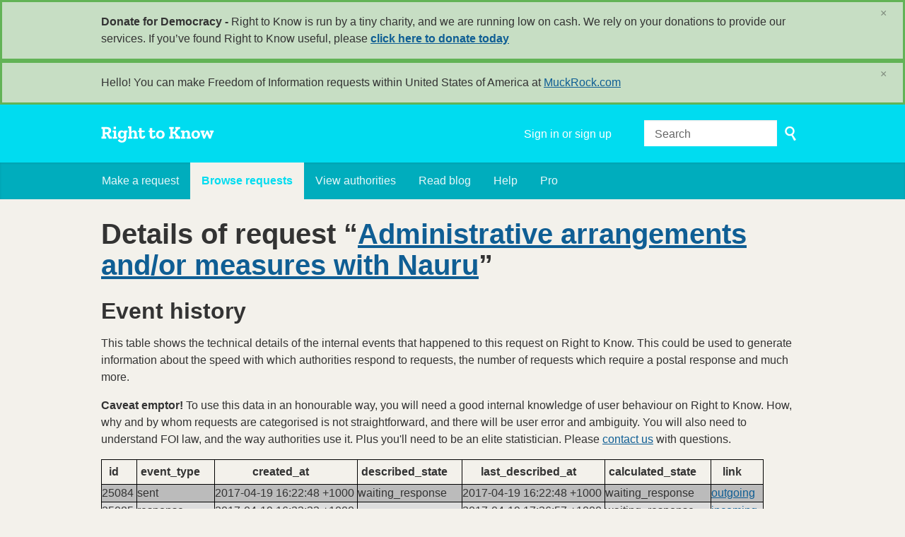

--- FILE ---
content_type: text/html; charset=utf-8
request_url: https://www.righttoknow.org.au/details/request/administrative_arrangements_ando
body_size: 5266
content:
<!DOCTYPE html>
<html lang="en" class="no-js">
  <head>
    <meta charset="utf-8">
    <meta name="csrf-param" content="authenticity_token" />
<meta name="csrf-token" />

    <title>
        Details of request &ldquo;Administrative arrangements and/or measures with Nauru&rdquo; - Right to Know
    </title>

    <link rel="shortcut icon" type="image/x-icon" href="/assets/favicon-9911923b79ef3110bc97eb93cb6f703cfe348dd298bed3164be928426ee297aa.ico" />


      <!--[if LTE IE 7]>
<link rel="stylesheet" media="all" href="/assets/responsive/application-lte-ie7-2e745d6d1c5b9da95ac6b4020e8f9003d9dfca28cba59cc45b3bbded4b397872.css" title="Main" />
<![endif]-->

<!--[if IE 8]>
<link rel="stylesheet" media="all" href="/assets/responsive/application-ie8-fd26ce18e571ddcc0c9944c44d8c04bb295fb764c22325865280e7b667c8117a.css" title="Main" />
<![endif]-->

<!--[if IE 8]>
<link rel="stylesheet" media="all" href="/assets/responsive/application-ie8-fd26ce18e571ddcc0c9944c44d8c04bb295fb764c22325865280e7b667c8117a.css" title="Main" />
<![endif]-->

<!--[if GT IE 8]><!-->
<link rel="stylesheet" media="all" href="/assets/responsive/application-f2aba6867785b5dd4ed8d4e0c915b02707333c9f3a0429fcbe452a17fab40df6.css" title="Main" />
<!--<![endif]-->

  <link rel="stylesheet" media="print" href="/assets/responsive/print-f382691f6b7273571ffb7f402fe142b58891fec1e115fe46abdd8e80a3c064cc.css" />



    <meta name="viewport" content="width=device-width, initial-scale=1.0" />
    
<meta property="og:site_name" content="Right to Know" />

  <meta property="og:title" content="Details of request &ldquo;Administrative arrangements and/or measures with Nauru&rdquo;" />
  <meta property="og:type" content="article" />



<meta property="og:image" content="https://www.righttoknow.org.au/assets/logo-opengraph-a2b4e6d0abab52b292b71d8d829caebc16101924522f52ee0f84bb9af34aa2b0.png" />
<meta property="og:url" content="https://www.righttoknow.org.au/details/request/administrative_arrangements_ando" />
<meta property="og:image:width" content="1200" />
<meta property="og:image:height" content="630" />
<meta name="twitter:card" content="summary_large_image">

    <link rel="apple-touch-icon" sizes="180x180" href="/assets/favicon/apple-touch-icon-d6b1a806faa72e14d354869672329f0e93486032b1e97d6bb368f34fb58a0833.png">
<link rel="icon" type="image/png" sizes="32x32" href="/assets/favicon/favicon-32x32-d253db94f32da883650f19c436b56408723e420d1cb29aa1f179a5bc85b83fc9.png">
<link rel="icon" type="image/png" sizes="16x16" href="/assets/favicon/favicon-16x16-3b2d87de883b8fc13b20462632a5d7070322431db7146afee4d2ec87d40abbd3.png">
<link rel="manifest" href="/assets/favicon/manifest-ecd116a11dc6e8a8a630c8d72c253571f01dc90215c20a02c512c202418b4a92.json">
<script defer data-domain="righttoknow.org.au" src="https://plausible.io/js/script.outbound-links.js"></script>
<script>window.plausible = window.plausible || function() { (window.plausible.q = window.plausible.q || []).push(arguments) }</script>

    <!-- Replace the html tag's no-js class with js -->
    <script>
      (function(H){
        H.className = H.className.replace(/\bno-js\b/,'js-loaded')
      })(document.documentElement);
    </script>
    
  </head>
  <body class=" ">
    <div class="entirebody">

    <a href="#content" class="show-with-keyboard-focus-only skip-to-link" tabindex="0">Skip to content</a>
      <!-- begin popups -->
        <div class="popup popup--popup popup--standard" role="alert" id="standard-popup">
  <div class="row">
    <div class="popup__content">
      <strong>Donate for Democracy - </strong>
      Right to Know is run by a tiny charity, and we are running low on cash. We rely on your donations to provide our services. If you’ve found Right to Know useful, please <b><a href="https://donate.oaf.org.au">click here to donate today</a></b>
      <a class="popup__close js-popup__close" aria-label="Close" data-remote="true" rel="nofollow" data-method="delete" href="/announcements/12">
        <span aria-hidden="true">&times;</span>
</a>    </div>
  </div>
</div>

        <div id="country-message">
        </div>
      <!-- end popups -->

      <div class="only-show-for-print">
  <p class="print-information">Printed from https://www.righttoknow.org.au/details/request/administrative_arrangements_ando on January 22, 2026 05:24</p>
</div>
<div id="banner" class="banner " role="banner">
  <div id="banner_inner" class="banner_inner">
    <div id="banner_content" class="banner_content">
      <div class="banner_site-title">
        <h1><a id="logo" class="site-title__logo" href="/">Right to Know</a></h1>
      </div>

      <div class="rsp_menu_button">
        <a href="#banner" class="open"> <i class="icon-menu"></i> Menu </a>
        <a href="#" class="close"> <i class="icon-menu"></i> Close </a>
      </div>

      <div id="user_locale_switcher" class="locale-list">
  </div>
        <div id="logged_in_bar" class="logged_in_bar account-link-menu-item">
  <a class="sign_in_link" href="/profile/sign_in?r=%2Fdetails%2Frequest%2Fadministrative_arrangements_ando">Sign in or sign up</a>
</div>

      <div id="navigation_search" class="navigation_search">
        <form id="navigation_search_form" class="navigation_search_form" method="get" action="/search" role="search">
          <label class="visually-hidden" for="navigation_search_button">
            Search
          </label>
          <input type="search" name="query" id="navigation_search_button" class="navigation_search_button" placeholder="Search" title="type your search term here" />
          <button type="submit">
            <span class="visually-hidden">
              Submit Search
            </span>
          </button>
        </form>
      </div>
    </div>

    <div id="topnav" class="topnav ">
  <ul id="navigation" class="navigation" role="navigation">

      <li class="">
  <a id="make-request-link" href="/select_authority">Make a request</a>
</li>

<li class="selected">
  <a href="/list/successful">Browse requests</a>
</li>

<li class="">
  <a href="/body/list/all">View authorities</a>
</li>

  <li class=""><a href="/blog">Read blog</a></li>

<li class="">
  <a href="/help/about">Help</a>
</li>

<li class="">
  <a href="/pro">Pro</a>
</li>

  </ul>
</div>

  </div>
</div>



      <div id="wrapper">
        <div id="content" role="main">

          <div id="request_details" class="controller_request">
            
<h1>
  Details of request &ldquo;<a href="/request/administrative_arrangements_ando">Administrative arrangements and/or measures with Nauru</a>&rdquo;
</h1>

<h2>Event history</h2>

<p>This table shows the technical details of the internal events that happened to this request on Right to Know. This could be used to generate information about the speed with which authorities respond to requests, the number of requests which require a postal response and much more.
</p>

<p><strong>Caveat emptor!</strong> To use this data in an honourable way, you will need a good internal knowledge of user behaviour on Right to Know. How, why and by whom requests are categorised is not straightforward, and there will be user error and ambiguity. You will also need to understand FOI law, and the way authorities use it. Plus you'll need to be an elite statistician.  Please <a href="/help/contact">contact us</a> with questions.
</p>


<table>
  <thead>
  <tr scope="col">
    <th>id</th>
    <th>event_type</th>
    <th>created_at</th>
    <th>described_state</th>
    <th>last_described_at</th>
    <th>calculated_state</th>
  <th scope="col">link</th>
  </tr>
  </thead>

    <tr class="odd">
      <td data-label="id">
        25084&nbsp;
      </td>
      <td data-label="event_type">
        sent&nbsp;
      </td>
      <td data-label="created_at">
        2017-04-19 16:22:48 +1000&nbsp;
      </td>
      <td data-label="described_state">
        waiting_response&nbsp;
      </td>
      <td data-label="last_described_at">
        2017-04-19 16:22:48 +1000&nbsp;
      </td>
      <td data-label="calculated_state">
        waiting_response&nbsp;
      </td>
    <td data-label="link">
      <a href="/request/administrative_arrangements_ando#outgoing-6733">outgoing</a>
    &nbsp;
    </td>
    </tr>
    <tr class="even">
      <td data-label="id">
        25085&nbsp;
      </td>
      <td data-label="event_type">
        response&nbsp;
      </td>
      <td data-label="created_at">
        2017-04-19 16:23:33 +1000&nbsp;
      </td>
      <td data-label="described_state">
        &nbsp;
      </td>
      <td data-label="last_described_at">
        2017-04-19 17:36:57 +1000&nbsp;
      </td>
      <td data-label="calculated_state">
        waiting_response&nbsp;
      </td>
    <td data-label="link">
      <a href="/request/administrative_arrangements_ando#incoming-9174">incoming</a>
    &nbsp;
    </td>
    </tr>
    <tr class="odd">
      <td data-label="id">
        25091&nbsp;
      </td>
      <td data-label="event_type">
        status_update&nbsp;
      </td>
      <td data-label="created_at">
        2017-04-19 17:36:57 +1000&nbsp;
      </td>
      <td data-label="described_state">
        waiting_response&nbsp;
      </td>
      <td data-label="last_described_at">
        2017-04-19 17:36:57 +1000&nbsp;
      </td>
      <td data-label="calculated_state">
        waiting_response&nbsp;
      </td>
    <td data-label="link">
    &nbsp;
    </td>
    </tr>
    <tr class="even">
      <td data-label="id">
        25124&nbsp;
      </td>
      <td data-label="event_type">
        response&nbsp;
      </td>
      <td data-label="created_at">
        2017-04-20 14:08:29 +1000&nbsp;
      </td>
      <td data-label="described_state">
        &nbsp;
      </td>
      <td data-label="last_described_at">
        2017-04-22 01:02:53 +1000&nbsp;
      </td>
      <td data-label="calculated_state">
        waiting_response&nbsp;
      </td>
    <td data-label="link">
      <a href="/request/administrative_arrangements_ando#incoming-9190">incoming</a>
    &nbsp;
    </td>
    </tr>
    <tr class="odd">
      <td data-label="id">
        25189&nbsp;
      </td>
      <td data-label="event_type">
        status_update&nbsp;
      </td>
      <td data-label="created_at">
        2017-04-22 01:02:53 +1000&nbsp;
      </td>
      <td data-label="described_state">
        waiting_response&nbsp;
      </td>
      <td data-label="last_described_at">
        2017-04-22 01:02:53 +1000&nbsp;
      </td>
      <td data-label="calculated_state">
        waiting_response&nbsp;
      </td>
    <td data-label="link">
    &nbsp;
    </td>
    </tr>
    <tr class="even">
      <td data-label="id">
        53910&nbsp;
      </td>
      <td data-label="event_type">
        overdue&nbsp;
      </td>
      <td data-label="created_at">
        2017-05-20 00:00:00 +1000&nbsp;
      </td>
      <td data-label="described_state">
        &nbsp;
      </td>
      <td data-label="last_described_at">
        &nbsp;
      </td>
      <td data-label="calculated_state">
        &nbsp;
      </td>
    <td data-label="link">
    &nbsp;
    </td>
    </tr>
    <tr class="odd">
      <td data-label="id">
        26478&nbsp;
      </td>
      <td data-label="event_type">
        followup_sent&nbsp;
      </td>
      <td data-label="created_at">
        2017-06-03 01:16:58 +1000&nbsp;
      </td>
      <td data-label="described_state">
        &nbsp;
      </td>
      <td data-label="last_described_at">
        &nbsp;
      </td>
      <td data-label="calculated_state">
        &nbsp;
      </td>
    <td data-label="link">
      <a href="/request/administrative_arrangements_ando#outgoing-7110">outgoing</a>
    &nbsp;
    </td>
    </tr>
    <tr class="even">
      <td data-label="id">
        26493&nbsp;
      </td>
      <td data-label="event_type">
        response&nbsp;
      </td>
      <td data-label="created_at">
        2017-06-05 09:02:11 +1000&nbsp;
      </td>
      <td data-label="described_state">
        &nbsp;
      </td>
      <td data-label="last_described_at">
        2017-06-05 22:14:36 +1000&nbsp;
      </td>
      <td data-label="calculated_state">
        waiting_response&nbsp;
      </td>
    <td data-label="link">
      <a href="/request/administrative_arrangements_ando#incoming-9673">incoming</a>
    &nbsp;
    </td>
    </tr>
    <tr class="odd">
      <td data-label="id">
        26527&nbsp;
      </td>
      <td data-label="event_type">
        status_update&nbsp;
      </td>
      <td data-label="created_at">
        2017-06-05 22:14:35 +1000&nbsp;
      </td>
      <td data-label="described_state">
        waiting_response&nbsp;
      </td>
      <td data-label="last_described_at">
        2017-06-05 22:14:36 +1000&nbsp;
      </td>
      <td data-label="calculated_state">
        waiting_response&nbsp;
      </td>
    <td data-label="link">
    &nbsp;
    </td>
    </tr>
    <tr class="even">
      <td data-label="id">
        26653&nbsp;
      </td>
      <td data-label="event_type">
        followup_sent&nbsp;
      </td>
      <td data-label="created_at">
        2017-06-09 23:25:38 +1000&nbsp;
      </td>
      <td data-label="described_state">
        &nbsp;
      </td>
      <td data-label="last_described_at">
        &nbsp;
      </td>
      <td data-label="calculated_state">
        &nbsp;
      </td>
    <td data-label="link">
      <a href="/request/administrative_arrangements_ando#outgoing-7151">outgoing</a>
    &nbsp;
    </td>
    </tr>
    <tr class="odd">
      <td data-label="id">
        26794&nbsp;
      </td>
      <td data-label="event_type">
        response&nbsp;
      </td>
      <td data-label="created_at">
        2017-06-16 09:47:37 +1000&nbsp;
      </td>
      <td data-label="described_state">
        &nbsp;
      </td>
      <td data-label="last_described_at">
        &nbsp;
      </td>
      <td data-label="calculated_state">
        &nbsp;
      </td>
    <td data-label="link">
      <a href="/request/administrative_arrangements_ando#incoming-9784">incoming</a>
    &nbsp;
    </td>
    </tr>
    <tr class="even">
      <td data-label="id">
        26843&nbsp;
      </td>
      <td data-label="event_type">
        response&nbsp;
      </td>
      <td data-label="created_at">
        2017-06-19 16:20:41 +1000&nbsp;
      </td>
      <td data-label="described_state">
        &nbsp;
      </td>
      <td data-label="last_described_at">
        2017-06-20 20:54:09 +1000&nbsp;
      </td>
      <td data-label="calculated_state">
        rejected&nbsp;
      </td>
    <td data-label="link">
      <a href="/request/administrative_arrangements_ando#incoming-9805">incoming</a>
    &nbsp;
    </td>
    </tr>
    <tr class="odd">
      <td data-label="id">
        26905&nbsp;
      </td>
      <td data-label="event_type">
        status_update&nbsp;
      </td>
      <td data-label="created_at">
        2017-06-20 20:54:09 +1000&nbsp;
      </td>
      <td data-label="described_state">
        rejected&nbsp;
      </td>
      <td data-label="last_described_at">
        2017-06-20 20:54:09 +1000&nbsp;
      </td>
      <td data-label="calculated_state">
        rejected&nbsp;
      </td>
    <td data-label="link">
    &nbsp;
    </td>
    </tr>
    <tr class="even">
      <td data-label="id">
        35456&nbsp;
      </td>
      <td data-label="event_type">
        comment&nbsp;
      </td>
      <td data-label="created_at">
        2018-10-04 13:42:59 +1000&nbsp;
      </td>
      <td data-label="described_state">
        &nbsp;
      </td>
      <td data-label="last_described_at">
        &nbsp;
      </td>
      <td data-label="calculated_state">
        &nbsp;
      </td>
    <td data-label="link">
    &nbsp;
    </td>
    </tr>
</table>

<p>
Here <strong>described</strong> means when a user selected a status for the request, and the most recent event had its status updated to that value. <strong>calculated</strong> is then inferred by Right to Know for intermediate events, which weren't given an explicit description by a user. See the <a href="/advancedsearch">search tips</a> for description of the states.
</p>

<p>
You can get this page in computer-readable format as part of the <a href="/request/administrative_arrangements_ando.json">main JSON page</a> for the request. See the <a href="/help/api">API documentation</a>.
</p>

          </div>
          <div style="clear:both"></div>
        </div>
      </div>

      <div class="oaf-footer" role="contentinfo">
    <div class="row">

        <div class="col-sm-5">
            <h2 class="oaf-footer__site-name">Right to Know</h2>
            <div class="oaf-footer__site-description">
                <p>A site to help anyone submit a Freedom of Information request. Right to Know also publishes and archives requests and responses, building a massive archive of information.</p>
                <p>Powered by <a href="/help/alaveteli">Alaveteli</a>.</p>
            </div>
        </div>

        <div class="col-sm-4">
            <nav class="oaf-footer__links">
                <ul>
                    <li role="presentation"><a href="/select_authority">Make a request</a></li>
                    <li role="presentation"><a href="/list/successful">Browse requests</a></li>
                    <li role="presentation"><a href="/body/list/all">View authorities</a></li>
                      <li role="presentation"><a href="/pro">Journalist?</a></li>
                      <li role="presentation"><a href="/pro/pages/legal">Pro Terms</a></li>
                </ul>
                <ul>
                    <li role="presentation"><a href="/help">Help</a></li>
                    <li role="presentation"><a href="/help/house_rules">House Rules</a></li>
                    <li role="presentation"><a href="/help/contact">Contact us</a></li>
                    <li role="presentation"><a href="/help/privacy">Privacy</a></li>
                    <li role="presentation"><a href="/help/api">API</a></li>
                </ul>
            </nav>
        </div>

        <div class="col-sm-3">
            <div class="oaf-footer__donate">
                <p>Your donations keep this site and others like it running</p>
                <a href="https://www.oaf.org.au/donate/" class="oaf-footer__donate__button">Donate now</a>
            </div>
        </div>
    </div>
    <hr class="oaf-footer__divider" role="presentation">
    <div class="row">
        <div class="col-sm-5">
            <div class="oaf-footer__orgs">
                <p class="oaf-footer__org">
                    Built by
                    <a href="https://www.oaf.org.au/" class="oaf-footer__org__logo oaf-footer__org__logo--oaf">OpenAustralia Foundation</a>
                </p>
            </div>
        </div>

        <div class="col-sm-4">
            <div class="oaf-footer__legal">
                <p>
                    <a href="https://www.oaf.org.au/">OpenAustralia Foundation</a> is a public digital online library.
                    We are a <a href="https://www.acnc.gov.au/charity/55c2c06e21ac71e9359a0590b9fc100e">registered charity</a> in Australia - company limited by guarantee.
                    ABN&nbsp;<a href="https://www.abr.business.gov.au/ABN/View/24138089942">24&nbsp;138&nbsp;089&nbsp;942</a>.
                </p>
                <p>
                  We acknowledge the traditional owners of the land now known as Australia.
                We pay our respects to their elders past, present and emerging.
                </p>
            </div>
        </div>

        <div class="col-sm-3">
            <ul class="oaf-footer__badges">
                <li role="presentation"><a href="https://github.com/openaustralia/righttoknow/" class="oaf-footer__badge oaf-footer__badge--github">Github</a></li>
            </ul>
        </div>

    </div>
</div>

    </div>

    

    <script src="/assets/application-808d6835cf38e1acef25a3d5407109cef5b69a44ff42a8cecb5d0296993d2f07.js"></script>

    

    
<script src="/assets/personal_message_toggler-bb83a2687b6d30cf3e168bb66ce9a9dce9aa3448ead364b0e50c61ddff467a76.js"></script>


    <a href="#content" class="show-with-keyboard-focus-only skip-to-link">
      Back to content
    </a>
  </body>
</html>


--- FILE ---
content_type: image/svg+xml
request_url: https://www.righttoknow.org.au/assets/footer/icon-github-white-0a9d264cedb97c4ee3a549d34a6d65f6132e51f2eba38758926d8f85f12d01ac.svg
body_size: 729
content:
<svg width="32" height="32" viewBox="0 0 32 32" xmlns="http://www.w3.org/2000/svg"><title>icon-github-white</title><path d="M20.017 31.49C26.91 29.71 32 23.45 32 16c0-8.837-7.163-16-16-16S0 7.163 0 16c0 7.45 5.09 13.71 11.982 15.49.036-.1.052-.207.052-.31 0-.388-.013-1.42-.02-2.79-4.452.992-5.39-2.2-5.39-2.2-.73-1.894-1.778-2.4-1.778-2.4-1.452-1.016.11-.996.11-.996 1.606.116 2.45 1.69 2.45 1.69 1.428 2.508 3.746 1.784 4.658 1.364.145-1.06.56-1.783 1.015-2.193-3.553-.413-7.29-1.82-7.29-8.108 0-1.79.625-3.256 1.648-4.402-.165-.415-.714-2.083.158-4.34 0 0 1.342-.442 4.4 1.68C13.27 8.122 14.64 7.94 16 7.934c1.36.007 2.728.188 4.006.553C23.06 6.363 24.4 6.804 24.4 6.804c.875 2.258.326 3.926.162 4.34 1.025 1.147 1.644 2.613 1.644 4.403 0 6.303-3.74 7.69-7.305 8.095.575.507 1.086 1.508 1.086 3.04 0 2.19-.02 3.96-.02 4.498 0 .103.017.21.05.31z" fill="#FFF" fill-rule="evenodd"/></svg>